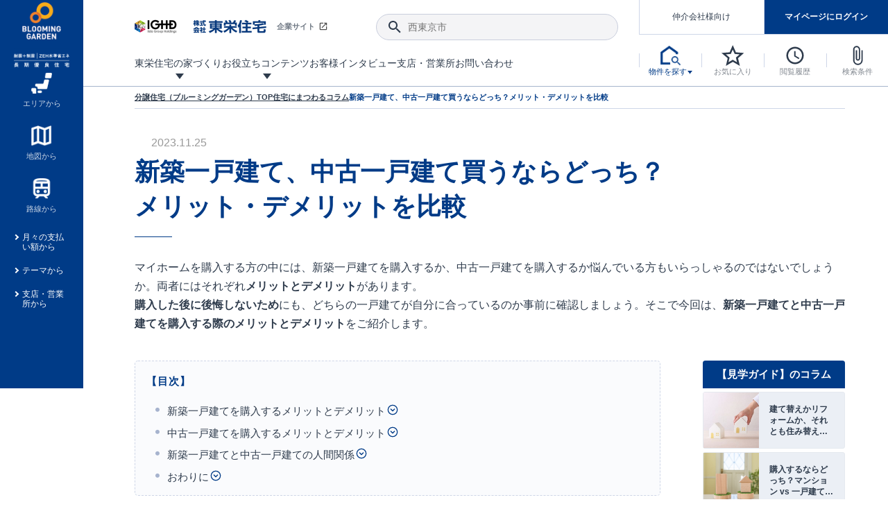

--- FILE ---
content_type: text/html; charset=UTF-8
request_url: https://www.e-blooming.com/column/newly-built-detached-house-and-used-detached-house.html
body_size: 43407
content:
<!DOCTYPE html>
<html lang="ja">
<head prefix="og: http://ogp.me/ns#">
<script id="__datasign_consent_manager__" src="//cmp.datasign.co/1b6a8fe7a9/cmp.js" async></script>
<!-- Google Tag Manager -->
<script>(function(w,d,s,l,i){w[l]=w[l]||[];w[l].push({'gtm.start':
          new Date().getTime(),event:'gtm.js'});var f=d.getElementsByTagName(s)[0],
      j=d.createElement(s),dl=l!='dataLayer'?'&l='+l:'';j.async=true;j.src=
      'https://www.googletagmanager.com/gtm.js?id='+i+dl;f.parentNode.insertBefore(j,f);
  })(window,document,'script','dataLayer','GTM-KC2QWH');</script>
<!-- End Google Tag Manager -->
<link rel="shortcut icon" href="/favicon.ico">
<link rel="apple-touch-icon" href="/apple-touch-icon.png">
<link rel="icon" type="image/png" href="/android-chrome-256x256.png">
<link rel="stylesheet" href="/common/css/normalize.css" media="all">
<link rel="stylesheet" href="/common/css/default.css" media="all">
<link rel="stylesheet" href="/common/css/form.css" media="all"><meta charset="UTF-8">
<meta http-equiv="X-UA-Compatible" content="IE=edge">
<meta name="viewport" content="width=device-width, initial-scale=1.0">
<title>新築一戸建て、中古一戸建て買うならどっち？メリット・デメリットを比較｜東栄住宅の新築一戸建て、分譲住宅</title>
<meta name="description" content="新築一戸建て、中古一戸建て買うならどっち？メリット・デメリットを比較したコラムをご紹介しています。">
<meta name="keywords" content="新築 中古,新築 中古 一戸建て,新築 中古 メリット デメリット,新築 中古 どっち,新築 中古 メリット">
<link rel="canonical" href="https://www.e-blooming.com/column/newly-built-detached-house-and-used-detached-house.html">
<meta property="og:site_name" content="東栄住宅ブルーミングガーデン">
<meta property="og:type" content="article">
<meta property="og:title" content="新築一戸建て、中古一戸建て買うならどっち？メリット・デメリットを比較｜東栄住宅の新築一戸建て、分譲住宅">
<meta property="og:description" content="新築一戸建て、中古一戸建て買うならどっち？メリット・デメリットを比較したコラムをご紹介しています。">
<meta property="og:url" content="https://www.e-blooming.com/column/newly-built-detached-house-and-used-detached-house.html">
<meta property="og:image" content="https://www.e-blooming.com/common/img/ogimage.png">
<meta property="og:image:secure_url" content="https://www.e-blooming.com/common/img/ogimage.png">
<meta name="twitter:card" content="summary_large_image">
<meta name="twitter:domain" content="https://www.e-blooming.com/">
<meta name="twitter:title" content="新築一戸建て、中古一戸建て買うならどっち？メリット・デメリットを比較｜東栄住宅の新築一戸建て、分譲住宅">
<meta name="twitter:description" content="新築一戸建て、中古一戸建て買うならどっち？メリット・デメリットを比較したコラムをご紹介しています。">
<meta name="twitter:image" content="https://www.e-blooming.com/common/img/ogimage.png">
<!-- WebSite（ウェブサイト情報） -->
<script type="application/ld+json">
	{
		"@context": "https://schema.org",
		"@type": "WebSite",
		"name": "東栄住宅ブルーミングガーデン",
		"url": "https://www.e-blooming.com/",
		"inLanguage": "ja",
		"publisher": {
		"@type": "Organization",
		"name": "株式会社東栄住宅",
		"alternateName": "東栄住宅",
		"url": "https://www.e-blooming.com/",
		"sameAs": [
			"https://www.touei.co.jp/"
		]
		}
	}
</script>
<!-- Article -->
<script type="application/ld+json">
	{
	  "@context": "https://schema.org",
	  "@type": "Article",
	  "@id": "https://www.e-blooming.com/column/newly-built-detached-house-and-used-detached-house.html#article",
	  "headline": "新築一戸建て、中古一戸建て買うならどっち？メリット・デメリットを比較",
	  "description": "新築一戸建てと中古一戸建ての違いを比較し、費用・設備・保証・入居時期などのメリットとデメリットを整理して解説します。",
	  "mainEntityOfPage": "https://www.e-blooming.com/column/newly-built-detached-house-and-used-detached-house.html",
	  "inLanguage": "ja",
	  "datePublished": "2023-11-25T00:00:00+09:00",
	  "dateModified": "2023-11-25T00:00:00+09:00",
	  "author": {
      "@type": "Organization",
      "name": "株式会社東栄住宅",
      "url": "https://www.e-blooming.com/"
    },
    "publisher": {
      "@type": "Organization",
      "name": "株式会社東栄住宅",
      "url": "https://www.e-blooming.com/",
      "logo": {
        "@type": "ImageObject",
        "url": "https://www.e-blooming.com/common/img/logo.png"
      }
    },  
	  "image": [
		"https://www.e-blooming.com/common/img/ogimage.png",
		"https://www.e-blooming.com/column/parts/img/column/03_03.jpg",
		"https://www.e-blooming.com/column/parts/img/column/03_01.jpg",
		"https://www.e-blooming.com/column/parts/img/column/03_02.jpg"
	  ],
	  "articleSection": [
		"住宅にまつわるコラム",
		"新築・中古一戸建ての比較"
	  ],
	  "keywords": [
		"新築一戸建て",
		"中古一戸建て",
		"メリット",
		"デメリット",
		"費用",
		"保証"
	  ]
	}
</script>	
<!-- BreadcrumbList -->
<script type="application/ld+json">
{
	  "@context": "https://schema.org",
	  "@type": "BreadcrumbList",
	  "@id": "https://www.e-blooming.com/column/newly-built-detached-house-and-used-detached-house.html#breadcrumb",
	  "itemListElement": [
		{ "@type": "ListItem", "position": 1, "name": "ホーム", "item": "https://www.e-blooming.com/" },
		{ "@type": "ListItem", "position": 2, "name": "住宅にまつわるコラム", "item": "https://www.e-blooming.com/column/" },
		{ "@type": "ListItem", "position": 3, "name": "新築一戸建て、中古一戸建て買うならどっち？メリット・デメリットを比較" }
	  ]
}
</script>	
</head>
<body>
<!-- GA tag + Fixed Header --> 
<!-- Google Tag Manager (noscript) -->
<noscript><iframe src="https://www.googletagmanager.com/ns.html?id=GTM-KC2QWH" height="0" width="0" style="display:none;visibility:hidden"></iframe></noscript>
<!-- End Google Tag Manager (noscript) -->
<div class="p-fixed_header">
    <div class="inner">
        <h1 class="c-logo"><a href="/"><img src="/common/img/logo_blooming.png" alt="東栄住宅ブルーミングガーデン" width="80"></a></h1>
        <nav class="c-box_nav"> 
            <!-- a href="#" class="c-anchor_text"><span class="ico -search_house">今すぐ物件を探す</span></a -->
            <ul class="p-fixed_nav">
                <li><a href="/search/area/" class="-center"><span class="ico"><img src="/common/img/ico_property01.png" alt=""></span><span>エリアから</span></a></li>
                <li><a href="/search/map/" class="-center"><span class="ico"><img src="/common/img/ico_property02.png" alt=""></span><span>地図から</span></a></li>
                <li><a href="/search/line/" class="-center"><span class="ico"><img src="/common/img/ico_property03.png" alt=""></span><span>路線から</span></a></li>
                <li><a href="/search/loan/">月々の支払い額から</a></li>
                <li><a href="/search/theme/">テーマから</a></li>
                <li><a href="/search/office/">支店・営業所から</a></li>
            </ul>
        </nav>
    </div>
</div> 
<!-- header_start --> 
<!-- Main Header -->
<header class="l-header">
	<div class="inner">
	<h1 class="c-logo"><a href="/"><img src="/common/img/logo_blooming_wide.jpg" alt="東栄住宅ブルーミングガーデン" width="50" class="-middle"> <img src="/common/img/logo_blooming.png" alt="東栄住宅ブルーミングガーデン" width="50" class="-minimum"></a></h1>
		<div class="c-row_lmenu">
			<div class="c-lmenu_top">
				<div class="c-box_corp"><a href="http://www.touei.co.jp/" target="_blank"><img src="/common/img/logo_touei.png" alt="東栄住宅"  width="190"><span class="ico">企業サイト</span></a></div>
				<div class="c-box_search">
					<button class="ico-search"></button>
					<input type="text" class="p-input_search" placeholder="西東京市">
				</div>
			</div>
			<nav class="c-lmenu_bottom">
				<ul class="p-lmenu_gnav">
					<li class="-has_menu"><a href="/pride/"><span>東栄住宅の家づくり</span></a>
						<div class="p-megamenu">
							<ul class="p-list_megamenu">
								<li><a href="/pride/pride_08.html">
									<div class="c-thumb"><img src="/common/img/thumb_mega12.jpg" alt="地震に強い&lt;建物編&gt;"></div>
									<strong><span class="ico">地震に強い&lt;建物編&gt;</span></strong>
									<p>地震に強い東栄住宅！ブルーミングガーデンは全棟住宅性能評価最高等級を取得！</p>
									</a></li>
								<li><a href="/pride/pride_15.html">
									<div class="c-thumb"><img src="/common/img/thumb_mega21.jpg" alt="揺れに耐えるだけではなく、揺れ自体を低減してダメージを抑える制震技術。"></div>
									<strong><span class="ico">東栄セーフティダンパー</span></strong>
									<p>揺れに耐えるだけではなく、揺れ自体を低減してダメージを抑える制震技術。</p>
									</a></li>
								<li><a href="/pride/pride_11.html">
									<div class="c-thumb"><img src="/common/img/thumb_mega13.jpg" alt="室内空間を快適に保つ断熱性能"></div>
									<strong><span class="ico">室内空間を快適に保つ断熱性能</span></strong>
									<p>ブルーミングガーデンは全棟で断熱等性能等級の「5」以上を標準取得しています。</p>
									</a></li>
								<li><a href="/pride/pride_01.html">
									<div class="c-thumb"><img src="/common/img/thumb_mega08.jpg" alt="長期優良住宅"></div>
									<strong><span class="ico">長期優良住宅</span></strong>
									<p>｢良い家を作って、きちんと手入れをして、長く大切に使う｣ことを目的とした、国が定めた7つの技術基準をクリアした認定住宅です。</p>
									</a></li>
								<li><a href="/promotion/new-exterior-wall-design/">
									<div class="c-thumb"><img src="/common/img/thumb_mega22.jpg" alt="新外観デザイン"></div>
									<strong><span class="ico">デザインで、分譲住宅を変えていく。</span></strong>
									<p>デザインテイストごとにサブブランドを開設し、意匠性の高い住宅を、よりわかりやすく、手の届きやすい形でご提案していきます。</p>
									</a></li>
                            <li><a href="/pride/pride_17/">
									<div class="c-thumb"><img src="/common/img/thumb_mega23.jpg" alt="新仕様プロジェクト始動！"></div>
									<strong><span class="ico">自社設計士考案の新仕様プロジェクト始動！</span></strong>
									<p>「暮らしを豊かに」「帰ってきたくなる家」「お家時間を充実させたい」その想いから自社の設計士がお客様のニーズを反映した住み心地の良い新たな仕様を定期的にお届けしていきます。</p>
									</a></li>
								<li><a href="/pride/pride_02.html">
									<div class="c-thumb"><img src="/common/img/thumb_mega10.jpg" alt="住宅性能評価書"></div>
									<strong><span class="ico">住宅性能評価書</span></strong>
									<p>ブルーミングガーデンは全棟住宅性能表示制度4分野6項目で最高等級を取得！</p>
									</a></li>
								<li><a href="/pride/pride_07.html">
									<div class="c-thumb"><img src="/common/img/thumb_mega11.jpg" alt="地震につよい&lt;地盤編&gt;"></div>
									<strong><span class="ico">地震につよい&lt;地盤編&gt;</span></strong>
									<p>東栄住宅では、地盤に特化した造成部門を社内に設置しお客様が安心して暮らせる土地をご提供するために、様々な取り組みを行っています。</p>
									</a></li>
								<li><a href="/pride/pride_12.html">
									<div class="c-thumb"><img src="/common/img/thumb_mega14.jpg" alt="コストパフォーマンス"></div>
									<strong><span class="ico">コストパフォーマンス</span></strong>
									<p>ここまでやって低価格。コストパフォーマンスには自信があります。</p>
									</a></li>
								<li><a href="/pride/pride_09.html">
									<div class="c-thumb"><img src="/common/img/thumb_mega15.jpg" alt="充実のアフターサポート"></div>
									<strong><span class="ico">充実のアフターサポート</span></strong>
									<p>東栄住宅では、お引渡し後最大10回の無料定期点検と最大60年間の品質保証を実施しています。</p>
									</a></li>
								<li><a href="/pride/pride_05.html">
									<div class="c-thumb"><img src="/common/img/thumb_mega16.jpg" alt="第三者評価によるお墨付き"></div>
									<strong><span class="ico">第三者評価によるお墨付き</span></strong>
									<p>設計から完成まで、国が定めた第三者機関が住宅性能を評価します</p>
									</a></li>
								<li><a href="/pride/pride_03.html">
									<div class="c-thumb"><img src="/common/img/thumb_mega17.jpg" alt="家づくりのプロにも選ばれています"></div>
									<strong><span class="ico">家づくりのプロにも選ばれています</span></strong>
									<p>家づくりのプロである業者さん、内情を知り尽くした東栄住宅の社員にもブルーミングガーデンは選ばれています。</p>
									</a></li>
								<li><a href="/pride/pride_10.html">
									<div class="c-thumb"><img src="/common/img/thumb_mega18.jpg" alt="暮らしやすさへのこだわり"></div>
									<strong><span class="ico">暮らしやすさへのこだわり</span></strong>
									<p>声を大きくしてお伝えすることではないけど、実際に住んでみるとわかってくる。ブルーミングガーデンがこだわる「暮らしやすさ」を少しだけご紹介。</p>
									</a></li>
								<li><a href="/pride/onestop/">
									<div class="c-thumb"><img src="/common/img/thumb_mega19.jpg" alt="自社一貫体制"></div>
									<strong><span class="ico">自社一貫体制</span></strong>
									<p>東栄住宅の特徴のひとつが自社一貫体制。土地の仕入れからお客様のご入居まで、東栄住宅のスタッフが携わっています。</p>
									</a></li>
								<!--<li><a href="/pride/pride_14.html">
									<div class="c-thumb"><img src="/common/img/thumb_mega20.jpg" alt="BELS"></div>
									<strong><span class="ico">BELS</span></strong>
									<p>省エネ住宅を選ぶなら全棟BELS最高評価取得のブルーミングガーデン</p>
									</a></li>-->
								<!--<li><a href="/pride/pride_13.html">
									<div class="c-thumb"><img src="/common/img/thumb_mega09.jpg" alt="認定低炭素住宅"></div>
									<strong><span class="ico">認定低炭素住宅</span></strong>
									<p>日々の生活や行動によって発生するCO2の排出を減らし少ないエネルギーで快適に生活できるエコでかしこい住宅</p>
									</a></li>-->
							</ul>
						</div>
					</li>
					<li class="-has_menu"><a href="javascript:void(0);"><span>お役立ちコンテンツ</span></a>
						<div class="p-megamenu">
							<ul class="p-list_megamenu">
								<li><a href="/process/">
									<div class="c-thumb"><img src="/common/img/thumb_mega01.jpg" alt="ご契約までの道のり"></div>
									<strong><span class="ico">ご契約までの道のり</span></strong>
									<p>不動産（新築一戸建て・土地・条件付売地）購入は、各種手続きや見慣れない言葉などがたくさんあります。そんな不安もスッキリ解消！</p>
									</a></li>
								<li><a href="/process/guide/">
									<div class="c-thumb"><img src="/common/img/thumb_mega02.jpg" alt="現地見学ガイド"></div>
									<strong><span class="ico">現地見学ガイド</span></strong>
									<p>現地見学するとメリットいっぱい！気になる物件があったら行ってみよう！</p>
									</a></li>
								<li><a href="/column/">
									<div class="c-thumb"><img src="/common/img/thumb_mega03.jpg" alt="住宅にまつわるコラム"></div>
									<strong><span class="ico">住宅にまつわるコラム</span></strong>
									<p>住宅にまつわるコラム。エリアから、キーワードから検索ができます。</p>
									</a></li>
								<li><a href="https://www.touei.co.jp/shoukai/" target="_blank">
									<div class="c-thumb"><img src="/common/img/thumb_mega05.jpg" alt="ご紹介制度のご案内"></div>
									<strong><span class="ico">ご紹介制度のご案内</span></strong>
									<p>東栄住宅の『分譲住宅』、『注文住宅』をご紹介いただくことでご紹介者様・ご成約いただいたお客様双方に特典をお贈りします。</p>
									</a></li>
								<li><a href="/faq/">
									<div class="c-thumb"><img src="/common/img/thumb_mega06.jpg" alt="よくあるご質問"></div>
									<strong><span class="ico">よくあるご質問</span></strong>
									<p>当サイトについて、ブルーミングガーデンシリーズに関して、東栄ホームサービス株式会社について。</p>
									</a></li>
								<li><a href="/toueiindex/">
									<div class="c-thumb"><img src="/common/img/thumb_mega04.jpg" alt="東栄住宅INDEX"></div>
									<strong><span class="ico">東栄住宅INDEX</span></strong>
									<p>東栄住宅に関する大切なキーワードの意味を一覧から見ることができます。</p>
									</a></li>
								<li><a href="/feature/collabo.html">
									<div class="c-thumb"><img src="/common/img/thumb_mega07.png" alt="もっと暮らし快適プロジェクト"></div>
									<strong><span class="ico">もっと暮らし快適プロジェクト<br>
									東栄ホームサービス<br>
									タイアップ企画</span></strong></a></li>
							</ul>
						</div>
					</li>
					<li><a href="/case/"><span>お客様インタビュー</span></a></li>
					<li><a href="/location/"><span>支店・営業所</span></a></li>
					<li><a href="/contact/"><span>お問い合わせ</span></a></li>
					<li class="-ellipsis"><span class="p-ellipsis_btn"></span>
						<ul class="p-ellipsis_menu">
							<li><a href="/case/"><span>お客様インタビュー</span></a></li>
							<li><a href="/location/"><span>支店・営業所</span></a></li>
							<li><a href="/contact/"><span>お問い合わせ</span></a></li>
						</ul>
					</li>
				</ul>
			</nav>
		</div>
		<div class="c-row_nav">
			<ul class="p-box_mypage -logout" id="btn-login">
				<li class="mode-logout"><a href="/search_agent/" class="btn-mediation">仲介会社様向け</a></li>
				<li class="mode-logout"><a href="/mypage/" class="btn-login">マイページにログイン</a></li>
				<li class="mode-login"><a href="/mypage/" class="btn-login">マイページ</a></li>
				<li class="mode-login"><a href="/mypage/logout/" class="btn-mediation -logout"><span class="ico">ログアウト</span></a></li>                
			</ul>
			<nav>
				<ul class="p-list_nav">
					<li><a href="javascript:void(0);" class="btn-toggle_s_property"><span class="ico"><img src="/common/img/ico_house_b.png" alt="物件を探す" title="物件を探す" width=""></span><span class="label">物件を探す</span></a>
						<div class="p-toggle-nav_property">
							<div class="inner">
								<ul class="c-list_icon-link">
									<li><a href="/search/area/"><span class="ico"><img src="/common/img/ico_property01.png" alt="" width="40"></span><span>エリアから</span></a></li>
									<li><a href="/search/map/"><span class="ico"><img src="/common/img/ico_property02.png" alt="" width="40"></span><span>地図から</span></a></li>
									<li><a href="/search/line/"><span class="ico"><img src="/common/img/ico_property03.png" alt="" width="40"></span><span>路線から</span></a></li>
								</ul>
								<ul class="c-list_text-link">
									<li><a href="/search/loan/">月々の支払い額から探す</a></li>
									<li><a href="/search/theme/">テーマから探す</a></li>
									<li><a href="/search/office/">支店・営業所から探す</a></li>
								</ul>
							</div>
						</div>
					</li>
					<li><a href="/search/favorite/" id="favorite_num"><span class="ico"><img src="/common/img/ico_star.svg" alt="お気に入り" title="お気に入り" width="30"></span><span class="label">お気に入り</span></a></li>
					<li><a href="/search/history/" id="history_num"><span class="ico"><img src="/common/img/ico_watch.svg" alt="閲覧履歴" title="閲覧履歴" width="30"></span><span class="label">閲覧履歴</span></a></li>
					<li><a href="/search/condition/" id="condition_num"><span class="ico"><img src="/common/img/ico_clip.svg" alt="検索条件" title="検索条件" width="30"></span><span class="label">検索条件</span></a></li>
					<li class="-sp_view"><a href="javascript:void(0);" class="btn-menu_sp"><span class="ico"><img src="/common/img/ico_menu.svg" alt="menu" title="menu" width="30"></span></a>
						<div class="p-nav_global_sp">
							<header class="c-head_gnav">
							<h2 class="hl-gnav"><a href="/"><img src="/common/img/logo-blooming-garden.svg" alt="e-ブルーミングガーデン" height="40"> <span>HOME</span></a></h2>
								<ul class="c-brunch_gnav p-flex  -logout" id="btn-login_sp">
									<li class="-w49p mode-logout"><a href="/mypage/" class="btn-common"><span>マイページログイン</span></a></li>
									<li class="-w49p mode-logout"><a href="/register/" class="btn-common -border"><span>新規登録</span></a></li>
									<li class="mode-login"><a href="/mypage/" class="-mypage"><span class="ico">マイページ</span></a></li>
									<li class="mode-login"><a href="/mypage/logout/" class="-logout"><span class="ico">ログアウト</span></a></li>
								</ul>
								<button class="btn-close"><span class="ico"></span></button>
							</header>
							<div class="inner">
								<div class="c-box_search">
									<button class="ico-search"></button>
									<input type="text" class="p-input_search" placeholder="西東京市">
								</div>
								<div class="c-box_property">
									<p class="c-trunk_gnav"><span>物件を探す</span></p>
									<ul class="c-brunch_gnav">
										<li><a href="/search/area/"><span class="ico"><img src="/common/img/ico_property01.png" alt="" width="20"></span><span>エリアから探す</span></a></li>
										<li><a href="/search/map/"><span class="ico"><img src="/common/img/ico_property02.png" alt="" width="20"></span><span>地図から探す</span></a></li>
										<li><a href="/search/line/"><span class="ico"><img src="/common/img/ico_property03.png" alt="" width="20"></span><span>路線から探す</span></a></li>
										<li><a href="/search/loan/"><span class="ico -arrow">月々の支払い額から探す</span></a></li>
										<li><a href="/search/theme/"><span class="ico -arrow">テーマから探す</span></a></li>
										<li><a href="/search/office/"><span class="ico -arrow">支店・営業所から探す</span></a></li>
									</ul>
								</div>
								<div>
									<p class="c-trunk_gnav"><a href="/pride/"><span>東栄住宅の家づくり</span></a></p>
									<p class="c-trunk_gnav"><a href="/case/"><span>お客様インタビュー</span></a></p>
									<div class="c-trunk_gnav"><a href="javascript:void(0);" class="-toggle-parent">お役立ちコンテンツ<span class="ico -toggle"></span></a>
										<ul class="p-list_submenu -toggle-child">
											<li><a href="/process/"><span>ご契約までの道のり</span></a></li>
											<li><a href="/process/guide/"><span>現地見学ガイド</span></a></li>
											<li><a href="/column/"><span>住宅にまつわるコラム</span></a></li>
											<li><a href="https://www.touei.co.jp/shoukai/" target="_blank"><span>ご紹介制度のご案内</span></a></li>
											<li><a href="/faq/"><span>よくあるご質問</span></a></li>
											<li><a href="/toueiindex/"><span>東栄住宅INDEX</span></a></li>
											<li><a href="/feature/collabo_index.html"><span>もっと暮らし快適プロジェクト東栄ホームサービスタイアップ企画</span></a></li>
										</ul>
									</div>
									<p class="c-trunk_gnav"><a href="/after/"><span>アフターサービス</span></a></p>
									<p class="c-trunk_gnav"><a href="/location/"><span>支店・営業所</span></a></p>
									<p class="c-trunk_gnav"><a href="/contact/"><span>お問い合わせ</span></a></p>
								</div>
								<div>
									<p class="c-trunk_gnav"><a href="/search_agent/"><span>仲介会社様専用ページ</span></a></p>
								</div>
							</div>
						</div>
					</li>
				</ul>
			</nav>
			<div class="l-overlay_menu"></div>
		</div>
	</div>
</header>
<!-- /.Header --> 
<!-- // header_end -->
<div class="w-main">
  <main class="l-main">
    <nav class="l-crumb">
      <ul class="p-crumb">
        <li><a href="/"><span>分譲住宅（ブルーミングガーデン）TOP</span></a></li>
        <li><a href="/column/"><span>住宅にまつわるコラム</span></a></li>
        <li><span>新築一戸建て、中古一戸建て買うならどっち？メリット・デメリットを比較</span></li>
      </ul>
    </nav>
    <article class="l-content">
      <section>
        <div class="p-box_title">
          <p class="hl-update">
            <time datetime="2023-11-25"><span class="-ico">2023.11.25</span></time>
          </p>
          <!-- // 記事掲載日 -->
            <h1 class="hl-content_large">新築一戸建て、中古一戸建て買うならどっち？<br>メリット・デメリットを比較</h1>
          <p class="c-read">マイホームを購入する方の中には、新築一戸建てを購入するか、中古一戸建てを購入するか悩んでいる方もいらっしゃるのではないでしょうか。両者にはそれぞれ<strong>メリットとデメリット</strong>があります。</p>
          <p class="c-read"><strong>購入した後に後悔しないため</strong>にも、どちらの一戸建てが自分に合っているのか事前に確認しましょう。そこで今回は、<strong>新築一戸建てと中古一戸建てを購入する際のメリットとデメリット</strong>をご紹介します。</p>
        </div>
        <div class="w-detail_column">
          <div class="row-content p-case_article">            <!-- 目次 230328追加 -->
            <div class="box-contentslist">
              <p class="hl-contentslist">【目次】</p>
              <ul class="list-page_anchor">
                <li><a href="#para01"><span class="-ico">新築一戸建てを購入するメリットとデメリット</span></a></li>
                <li><a href="#para02"><span class="-ico">中古一戸建てを購入するメリットとデメリット</span></a></li>
                <li><a href="#para03"><span class="-ico">新築一戸建てと中古一戸建ての人間関係</span></a></li>
                <li><a href="#para04"><span class="-ico">おわりに</span></a></li>
              </ul>
            </div>
            <!-- // 目次設定 --><!--画像なし--> 
            
            <!--左画像-->
            <h2 class="hl-article-section_main" id="para01"><span>新築一戸建てを購入するメリットとデメリット</span></h2>
            <div>
              <figure class="img">
                <img src="parts/img/column/03_03.jpg" alt="新築一戸建てを購入するメリットとデメリット" loading="lazy">
              </figure>
              <div class="txt">
                <p> 「新築一戸建て」を購入する最大のメリットは、<strong>家が新しく未入居物件という点</strong>です。そのため、リフォームを行う必要がありません。「床暖房」「システムキッチン」や「オール電化」など、最新の技術や設備が使用された家を購入することができます。構造や設備に保証が付くため、安心して使用することが可能です。新築一戸建ては、家の耐用年数が長く維持費がかかりにくいことも魅力の1つです。 </p>
                <p> また、新築住宅を購入した場合、売り主や施行者には10年間の「瑕疵担保責任」が義務付けられます。そのため、引き渡しから10年間は、無償で主要構造部分の保証を受けることが可能です。主要構造部分とは、基礎や柱など建物を支えている部分と、屋根や窓など雨水の侵入を防ぐ部分を指します。 </p>
                <p> さらに、新築一戸建ての購入は税制面で優遇されるメリットがあります。例えば「住宅ローンの控除」や「固定資産税の軽減」、「登録免許税の軽減」など、さまざまな税制面での軽減措置が設けられています。 </p>
                <p> 反対に、新築一戸建てのデメリットは、<strong>中古一戸建てと比較して家の購入費用が高いこと</strong>です。建築中の物件の場合、家のイメージがしにくく、完成するまでの間引っ越しを待たなくてはなりません。 </p>
              </div>
            </div>
            <!--左画像--> 
            
            <!--右画像-->
            <h2 class="hl-article-section_main" id="para02"><span>中古一戸建てを購入するメリットとデメリット</span></h2>
            <div class="-reverse">
              <figure class="img">
                <img src="parts/img/column/03_01.jpg" alt="中古一戸建てを購入するメリットとデメリット" loading="lazy">
              </figure>
              <div class="txt">
                <p> 「中古一戸建て」を購入するメリットは、<strong>家の購入金額の安さ</strong>です。すでに家が完成しているため、住んだ時のイメージがしやすく、購入から居住までを短期間で行うことができます。反対に、中古一戸建てのデメリットは、<strong>家の価格に加え諸経費がかかる可能性がある</strong>ことです。中古一戸建ては、家の状態によって、リフォームや設備のメンテナンスを行う必要があります。 </p>
                <p> リフォーム済みの中古物件が売られている場合もありますが、一般的に、内装以外の柱や骨組み部分は、そのままの状態のことが多いです。そのため、リフォーム済みの中古物件を購入する際は、建物の補強がしっかりしているかを確認しましょう。<br />
                  さらに、また、中古一戸建ての場合、瑕疵担保責任の期限に制限があったり、主要構造部分の10年保証が無かったりする場合が多くあります。そのため、自己負担による住宅の点検を行う必要があります。 </p>
                <p> また、「住宅ローン」を利用して購入する際、新築一戸建てと比較して、中古一戸建てのローン審査は厳しい場合があります。金融機関によって異なりますが、一般的に住宅ローンは20歳から70歳までの方が加入することが可能です。築年数が高い中古一戸建てを購入し、将来建て替えを行おうと考えている方は、建て替え費用をどのように支払うかを考えておく必要があります。また、購入後、リフォームなどにどのくらい費用がかかるのかも確認しましょう。 </p>
              </div>
            </div>
            <!--右画像-->
            
            <h2 class="hl-article-section_main" id="para03"><span>新築一戸建てと中古一戸建ての人間関係</span></h2>
            <!--左画像-->
            <div>
              <figure class="img">
                <img src="parts/img/column/03_02.jpg" alt="新築一戸建てと中古一戸建ての人間関係設" loading="lazy">
              </figure>
              <div class="txt">
                <p> 新築一戸建ては、周囲の住居者と同じタイミングで居住することが多いため、<strong>人間関係を一緒に1から構築することができる</strong>でしょう。また、同じ年齢の子供が近所にいた場合に、コミュニティを作りやすいという魅力もあります。しかし、近所にどのような人が住む予定なのか、前もって確認することができない面もあります。 </p>
                <p> 中古一戸建ては好立地に立っていることが多く、駅から近く、周囲にスーパーや図書館、学校などの生活施設が充実していることも魅力の1つです。近所に住んでいる人の雰囲気や暮らしぶりを事前に確認することができるため安心です。しかし、既にできあがっている人間関係の中でコミュニケーションをとることが難しい場合もあります。 </p>
              </div>
            </div>
            <!--画像なし-->
            <h2 class="hl-article-section_main" id="para04"><span>おわりに</span></h2>
            <div class="single">
              <p> 新築一戸建てと中古一戸建てのメリット、デメリットをご紹介しました。一戸建てを購入する際は、住居環境や資金計画などを考慮して、慎重に選びましょう。 </p>
              <p> 東栄住宅では、お客様のさまざまなご要望に対応するため、購入に関しての相談や暮らし方を提案しております。ご予算や物件に関する疑問や質問、購入への不安、アフターサービスへのご質問などございましたら、お気軽にご相談ください。 </p>
                
              <div class="p-box_thumblink"> <a href="/pride/pride_02.html">
                <div class="img"><img src="https://www.e-blooming.com/common/img/thumb_mega08.jpg" alt="住宅性能評価制度" loading="lazy"> </div>
                <p>住宅性能評価は住宅の通知表。4分野6項目で最高等級を取得。</p>
                </a> </div>
              <div class="p-box_thumblink"> <a href="/pride/pride_01.html">
                <div class="img"><img src="https://www.e-blooming.com/common/img/thumb_mega10.jpg" alt="長く安心して暮らせる家『長期優良住宅』とは" loading="lazy"> </div>
                <p>長く安心して暮らせる家『長期優良住宅』とは</p>
                </a> </div>                
            </div>
            <!--画像なし-->
            <p class="-mg_t60"><a href="/search/area/" class="btn-common -wide"><span class="ico">耐震等級3のブルーミングガーデン物件検索はこちらから</span></a></p>
            <!-- 物件検索を使用しない場合は削除 --> 
          </div>
          <nav class="row-list" id="category_article"></nav>
        </div>
        <div class="-mg_t40"> <a class="link-back" href="/column/"><span class="ico">コラム一覧に戻る</span></a> </div>
      </section>
    </article>
  </main>
</div>
<nav class="l-crumb_sp">
  <ul class="p-crumb">
    <li><a href="/"><span>分譲住宅（ブルーミングガーデン）TOP</span></a></li>
    <li><a href="/column/"><span>住宅にまつわるコラム</span></a></li>
    <li><span>新築一戸建て、中古一戸建て買うならどっち？メリット・デメリットを比較</span></li>
  </ul>
</nav>
<!-- Main Footer --> 
<!-- Main Footer -->
<footer class="l-footer">
	<div class="p-sitemap_footer">
		<div class="inner">
			<div class="p-flex p-footer_top">
				<div class="c-row row-btn">
					<p class="p-btn"><a href="/contact/"><span class="ico">お問い合わせ</span></a></p>
					<p class="p-btn"><a href="/purchase/"><span class="ico">求む!! 建売用地</span></a></p>
					<p class="p-trunk_sitemap"><a href="/search_agent/">仲介会社様専用ページ</a></p>                    
				</div>
				<div class="c-row row-search_property">
					<p class="p-trunk_sitemap -toggle-parent"><a href="javascript:void(0);">物件を探す</a><span class="ico -toggle -sp_view"></span></p>
					<div class="p-flex -search-area -toggle-child">
					<ul class="p-branch_sitemap -large">
						<li><a href="/search/area/">エリアから探す</a>
							<div id="footer_area_list" class="w-search-area">
							</div>
						</li>
					</ul>
					<ul class="p-branch_sitemap -large">
						<li><a href="/search/map/">地図から探す</a></li>
						<li><a href="/search/line/">路線から検索</a></li>
						<li><a href="/search/loan/">月々の支払額から検索</a></li>
						<li><a href="/search/theme/">テーマから検索</a></li>
						<li><a href="/search/office/">支店・営業所から検索</a></li>
					</ul>
					</div>
				</div>
			</div>
			<div class="p-flex p-footer_bottom">
				<div class="c-row">
					<p class="p-trunk_sitemap -toggle-parent"><a href="/pride/">東栄の家づくり</a><span class="ico -toggle -sp_view"></span></p>
					<ul class="p-branch_sitemap -toggle-child">
						<li><a href="/pride/pride_01.html">長期優良住宅</a></li>
						<!--<li><a href="/pride/pride_14.html">BELS</a></li>-->
						<li><a href="/pride/pride_02.html">住宅性能評価書</a></li>
						<li><a href="/pride/pride_07.html">ブルーミングガーデンは地震につよい&lt;地盤編&gt;</a></li>
						<li><a href="/pride/pride_08.html">ブルーミングガーデンは地震につよい&lt;建物編&gt;</a></li>
						<li><a href="/pride/pride_11.html">室内空間を快適に保つ断熱性能</a></li>
						<li><a href="/pride/pride_12.html">コストパフォーマンスに自信</a></li>
						<li><a href="/pride/pride_09.html">充実のアフターサポート</a></li>
						<li><a href="/pride/pride_05.html">第三者評価によるお墨付き</a></li>
						<li><a href="/pride/pride_03.html">家づくりのプロにも選ばれるブルーミングガーデン</a></li>
						<li><a href="/pride/pride_10.html">住んでみるとじわじわ伝わる暮らしやすさへのこだわり</a></li>
						<li><a href="/pride/onestop/">自社一貫体制</a></li>
					</ul>
				</div>
				<div class="c-row">
					<p class="p-trunk_sitemap -toggle-parent"><span>お役立ちコンテンツ</span><span class="ico -toggle -sp_view"></span></p>
					<ul class="p-branch_sitemap -toggle-child">
						<li><a href="/process/">ご契約までの道のり</a></li>
						<li><a href="/process/guide/">現地見学ガイド</a></li>
						<li><a href="/column/">住宅にまつわるコラム</a></li>
						<li><a href="https://www.touei.co.jp/shoukai/" target="_blank">ご紹介制度のご案内</a></li>
						<li><a href="/faq/">よくあるご質問</a></li>
						<li><a href="/toueiindex/">東栄INDEX（用語集）</a></li>
					</ul>
					<p class="p-trunk_sitemap -toggle-parent"><a href="/case/">お客様インタビュー</a></p>
					<p class="p-trunk_sitemap"><a href="/location/">支店・営業所</a></p>
					<p class="p-trunk_sitemap"><a href="/after/">アフターサービス</a></p>
				</div>
				<div class="c-row">
					<ul class="p-branch_sitemap -others">
						<li><a href="https://www.touei.co.jp/corporate/terms.html" target="_blank">サイトのご利用について</a></li>
						<li><a href="https://www.touei.co.jp/corporate/privacy.html" target="_blank">プライバシーポリシー</a></li>
						<li><a href="https://www.touei.co.jp/corporate/disclaimer.html" target="_blank">免責事項</a></li>
					</ul>
					<ul class="p-branch_sitemap -others">
						<li><a href="/feature/garden/" target="_blank">niwaで過ごす 庭曜日</a></li>
						<li><a href="/feature/life_style_ideas/" target="_blank">ブルーミングガーデンのこだわり仕様</a></li>
						<li><a href="/embody/newproject/" target="_blank">自社設計士考案の新仕様プロジェクト始動</a></li>
						<li><a href="/pride/" target="_blank">東栄住宅の家づくり</a></li>
					</ul>
					<div class="p-pagetop"><a href="#" class="btn-pagetop"><span class="ico">PAGE TOP</span></a></div>                    
				</div>
			</div>
		</div>
	</div>
	<div class="p-branchlink_footer">
		<div class="inner">
			<div class="p-flex">
				<div class="row-info">
					<p><img src="/common/img/logo-blooming-garden.svg" alt="BLOOMING GARDEN" width=""></p>
					<p>東栄住宅ブルーミングガーデンは、全棟が耐震等級3・住宅性能評価付分譲住宅のブランド。豊富な情報の他、新築一戸建ての分譲住宅や条件付売地・売地を検索できます。</p>
				</div>
				<div class="row-branchlink">
					<h2 class="hl-small">支店・営業所</h2>
					<div id="footer_office_list" class="p-flex">
					</div>
				</div>
			</div>
			<div class="p-flex -end"> <small>&copy; TOEI HOUSING CORPORATION</small>
				<div class="logo"><img src="/common/img/logo_touei_.png" alt="東栄住宅ブルーミングガーデン" height="20"></div>
			</div>
		</div>
	</div>
	<div class="p-end_footer">
		<div class="inner">
			<div class="logo"><img src="/common/img/logo_blooming_wide.png" alt="BLOOMING GARDEN" height="35"></div>
			<small>&copy; TOEI HOUSING CORPORATION</small> </div>
	</div>
</footer>
<!-- /.Footer --> 
<!-- /.Footer --> 
<script src="https://ajax.googleapis.com/ajax/libs/jquery/1.12.4/jquery.min.js"></script> 
<script src="/common/js/common.js"></script>
<script src="/common/js/front.js"></script>
<!-- Yahoo Tag Manager -->
<script type="text/javascript">
	(function () {
		var tagjs = document.createElement("script");
		var s = document.getElementsByTagName("script")[0];
		tagjs.async = true;
		tagjs.src = "//s.yjtag.jp/tag.js#site=bzZYWZV&referrer=" + encodeURIComponent(document.location.href) + "";
		s.parentNode.insertBefore(tagjs, s);
	}());
</script>
<noscript>
	<iframe src="//b.yjtag.jp/iframe?c=bzZYWZV" width="1" height="1" frameborder="0" scrolling="no" marginheight="0" marginwidth="0"></iframe>
</noscript>
<!-- End Yahoo Tag Manager --> 
<script type="text/javascript">
	var xhr = new XMLHttpRequest(),
		method = "GET",
		url = "/column/parts/template/side_choose.html";
	var box=document.getElementById("category_article");
	xhr.open(method, url, true);
	xhr.onreadystatechange = function () {
		if(xhr.readyState === 4 && xhr.status === 200) {
			var restxt=xhr.responseText;//String型で取得
			box.innerHTML=restxt;//完了
		}
	};
	xhr.send();
</script>
</body>
</html>


--- FILE ---
content_type: text/html; charset=UTF-8
request_url: https://www.e-blooming.com/column/parts/template/side_choose.html
body_size: 1730
content:
<div class="-sticky">
    <h3>【見学ガイド】のコラム</h3>
    <ul class="p-list_column">
        <li><a href="/column/rebuilding-renovation-cost-of-relocation-criteria.html"><img src="/column/parts/img/column/104_01.jpg" alt="建て替えかリフォームか、それとも住み替えか？費用と判断基準"><b>建て替えかリフォームか、それとも住み替えか？費用と判断基準</b></a></li>
        <li><a href="/column/compare-house-and-mansion.html"><img src="/column/parts/img/column/17_01.jpg" alt="購入するならどっち？マンション vs 一戸建て！一戸建てとマンションを徹底比較"><b>購入するならどっち？マンション vs 一戸建て！一戸建てとマンションを徹底比較</b></a></li>
        <li><a href="/column/benefits-and-demerit-of-condominiums.html"><img src="/column/parts/img/column/10_01.jpg" alt="注文住宅と分譲住宅の違いは？分譲住宅のメリット＆デメリット"><b>注文住宅と分譲住宅の違いは？分譲住宅のメリット＆デメリット</b></a></li>
        <li><a href="/column/benefits-of-home-purchase-and-rental.html"><img src="/column/parts/img/column/09_01.jpg" alt="賃貸と購入どっちが得？住宅購入と賃貸のメリットを比較"><b>賃貸と購入どっちが得？住宅購入と賃貸のメリットを比較</b></a></li>
        <li><a href="/column/newly-built-detached-house-and-used-detached-house.html"><img src="/column/parts/img/column/03_01.jpg" alt="新築一戸建て、中古一戸建て買うならどっち？メリット・デメリットを比較"><b>新築一戸建て、中古一戸建て買うならどっち？メリット・デメリットを比較</b></a></li>
    </ul>
</div>


--- FILE ---
content_type: image/svg+xml
request_url: https://www.e-blooming.com/common/img/ico_menu.svg
body_size: 503
content:
<?xml version="1.0" encoding="utf-8"?>
<!-- Generator: Adobe Illustrator 25.4.1, SVG Export Plug-In . SVG Version: 6.00 Build 0)  -->
<svg version="1.1" id="レイヤー_1" xmlns="http://www.w3.org/2000/svg" xmlns:xlink="http://www.w3.org/1999/xlink" x="0px"
	 y="0px" viewBox="0 0 24 24" style="enable-background:new 0 0 24 24;" xml:space="preserve">
<style type="text/css">
	.st0{fill:none;}
	.st1{fill:#2E3B4C;}
</style>
<path class="st0" d="M0,0h24v24H0V0z"/>
<g>
	<rect x="3" y="17.4" class="st1" width="18" height="1"/>
	<rect x="3" y="11.4" class="st1" width="18" height="1"/>
	<rect x="3" y="5.4" class="st1" width="18" height="1"/>
</g>
</svg>
